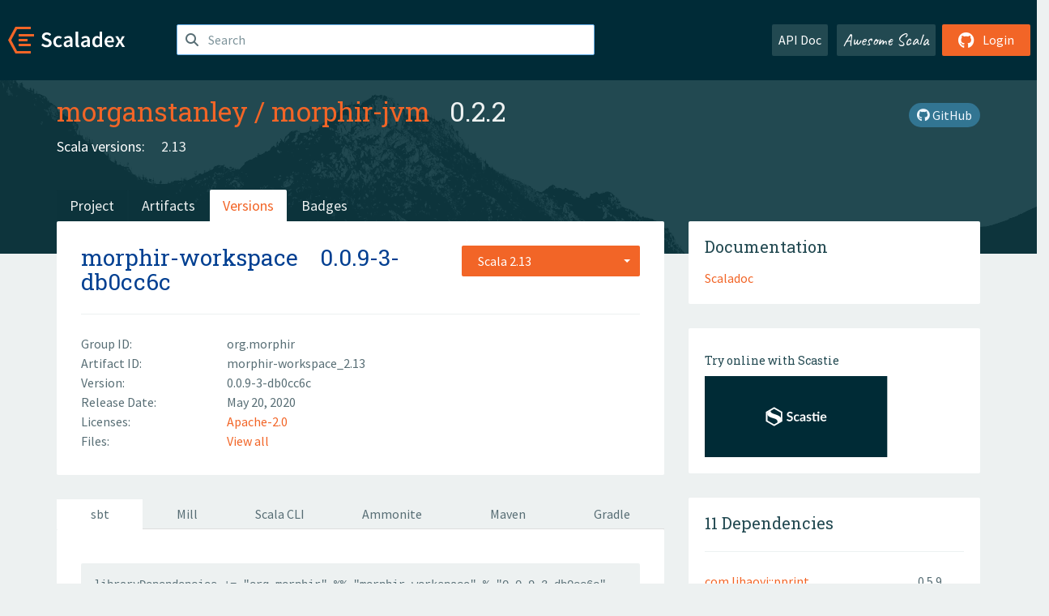

--- FILE ---
content_type: text/html; charset=UTF-8
request_url: https://index.scala-lang.org/morganstanley/morphir-jvm/artifacts/morphir-workspace/0.0.9-3-db0cc6c?
body_size: 4154
content:
<!DOCTYPE HTML>
<html lang="en">
  <head>
    <meta charset="utf-8">
    <meta http-equiv="X-UA-Compatible" content="IE=edge,chrome=1">
    <title>morphir-jvm</title>
    <meta name="viewport" content="width=device-width, initial-scale=1.0">
    <!--meta name="description" content="Description...">
    <meta name="author" content="Author..."-->
    <link rel="search" type="application/opensearchdescription+xml" href="/assets/opensearch.xml" title="morphir-jvm">
    <link rel="apple-touch-icon" sizes="180x180" href="/assets/img/apple-touch-icon.png">
    <link rel="icon" type="image/png" href="/assets/img/favicon-32x32.png" sizes="32x32">
    <link rel="icon" type="image/png" href="/assets/img/favicon-16x16.png" sizes="16x16">
    <link rel="manifest" href="/assets/img/manifest.json">
    <link rel="mask-icon" href="/assets/img/safari-pinned-tab.svg" color="#f26527">
    <link rel="shortcut icon" href="/assets/img/favicon.ico">
    <meta name="msapplication-config" content="/assets/img/browserconfig.xml">

    <link rel="stylesheet" href="/assets/lib/font-awesome/css/all.min.css">
    <link rel="stylesheet" href="/assets/lib/bootstrap-switch/css/bootstrap3/bootstrap-switch.css">
    <link rel="stylesheet" href="/assets/lib/bootstrap-select/css/bootstrap-select.css">
    <link rel="stylesheet" href="//cdnjs.cloudflare.com/ajax/libs/emojify.js/1.1.0/css/basic/emojify.min.css" />
    <link rel="stylesheet" type="text/css" href="/assets/css/main-8.css" />

    <!-- Chrome, Firefox OS and Opera -->
    <meta name="theme-color" content="#002b37">
    <!-- Windows Phone -->
    <meta name="msapplication-navbutton-color" content="#002b37">
    <!-- iOS Safari -->
    <meta name="apple-mobile-web-app-capable" content="yes">
    <meta name="apple-mobile-web-app-status-bar-style" content="black-translucent">

    
    
  </head>

  <body>
      <!--[if IE]>
        <script src="https://cdn.jsdelivr.net/html5shiv/3.7.2/html5shiv.min.js"></script>
        <script src="https://cdn.jsdelivr.net/respond/1.4.2/respond.min.js"></script>
      <![endif]-->
    <!-- Start coding here -->
    <header id="top">
        <nav>

          <div class="row">
            <div class="col-md-2">
                  <a href="/">
                      <img src="/assets/img/scaladex-brand.svg" alt="scaladex logo" class="logo">
                  </a>
              </div>
              <div class="col-md-5">
                
                  
<div class="has-feedback">
    <form action="/search" action="GET">
        <input autocomplete="off" autofocus
          
          name="q" id="search" type="text" class="form-control"
          
            placeholder="Search "
          
          >
        
        

        

        

        
    </form>
    <span class="form-control-feedback"><i class="fa-solid fa-magnifying-glass"></i></span>
    <div class="autocomplete">
        <ul id="list-result"></ul>
    </div>
</div>

                
              </div>
              <div class="col-md-5">
                <div class="pull-right">
                  <a class="btn btn-default" href="/api/doc/">API Doc</a>
                  <a class="btn btn-default awesome" href="/awesome">Awesome Scala</a>
                  
                      <a class="btn btn-primary pull-right" href="/login">
                          <i class="fa-brands fa-github fa-lg" aria-hidden="true"></i> Login
                      </a>
                  
                </div>
              </div>
            </div>
        </nav>
    </header>
    
  <main id="container-project">
    


<div class="head-project">
  <div class="container">
    <div class="info-project">
      <div>
        <h1>
          <a href="/morganstanley">morganstanley</a> /
          <a href="/morganstanley/morphir-jvm">morphir-jvm</a>
          
            <span class="head-last-version">&nbsp;&nbsp;0.2.2</span>
          
        </h1>

        
        
        
        <a href="https://github.com/morganstanley/morphir-jvm" class="btn btn-link" target="_blank"><i class="fa-brands fa-github"></i>
          GitHub</a>
      </div>
      
      
        <div class="project-versions">
          
            <div>
              Scala versions:
              
                <a href="/morganstanley/morphir-jvm/artifacts/morphir-workspace?stableOnly=true&amp;binary-version=_2.13" class="targets">2.13</a>
              
            </div>
          
    
          
    
          
    
          
    
          
        </div>
      
    </div>
    <div class="row">
      <div class="col-md-12">
        <div class="project-nav-bar">
          <ul class="nav nav-tabs">
            <li role="project" class=""><a href="/morganstanley/morphir-jvm">Project</a></li>
            
              <li role="artifacts" class=""><a href="/morganstanley/morphir-jvm/artifacts">Artifacts</a></li>
              <li role="versions" class="active"><a href="/morganstanley/morphir-jvm/artifacts/morphir-workspace?stableOnly=true">Versions</a></li>
              <!-- <li role="version-matrix" class=""><a href="/morganstanley/morphir-jvm/version-matrix">Version Matrix</a></li> -->
              <li role="badges" class=""><a href="/morganstanley/morphir-jvm/badges">Badges</a></li>
            
            
          </ul>
        </div>
      </div>
    </div>
  </div>
</div>

    <div class="container">
      <div class="row">
        <div class="col-md-8">
          <div class="content-project">
            <div class="artifact box" data-organization="morganstanley" data-repository="morphir-jvm">
              <div class="float-right">
                <form>
                  <select name="binary-version" class="selectpicker"
                          title="Scala 2.13" data-selected-text-format="static" data-style="btn-primary" onchange="this.form.submit()">
                    
                      <optgroup label="JVM">
                        
                          <option value="_2.13"
                            selected>
                            2.13
                          </option>
                        
                          <option value="_2.12"
                            >
                            2.12
                          </option>
                        
                      </optgroup>
                    
                  </select>
                </form>
              </div>
              <h2>
                <a href="/morganstanley/morphir-jvm/artifacts/morphir-workspace">morphir-workspace</a>
                <span class="artifact-version">0.0.9-3-db0cc6c</span>
                
              </h2>
              <hr>
              
  <div class="row">
    <div class="col-xs-5 col-sm-3">Group ID:</div>
    <div class="col-xs-7 col-sm-9"> org.morphir </div>
  </div>

              
  <div class="row">
    <div class="col-xs-5 col-sm-3">Artifact ID:</div>
    <div class="col-xs-7 col-sm-9"> morphir-workspace_2.13 </div>
  </div>

              
  <div class="row">
    <div class="col-xs-5 col-sm-3">Version:</div>
    <div class="col-xs-7 col-sm-9"> 0.0.9-3-db0cc6c </div>
  </div>

              
              
  <div class="row">
    <div class="col-xs-5 col-sm-3">Release Date:</div>
    <div class="col-xs-7 col-sm-9"> May 20, 2020 </div>
  </div>

              
  <div class="row">
    <div class="col-xs-5 col-sm-3">Licenses:</div>
    <div class="col-xs-7 col-sm-9">
                
                <a href="https://spdx.org/licenses/Apache-2.0.html">Apache-2.0</a>
                
              </div>
  </div>

              
                
  <div class="row">
    <div class="col-xs-5 col-sm-3">Files:</div>
    <div class="col-xs-7 col-sm-9"> <a href="https://repo1.maven.org/maven2/org/morphir/morphir-workspace_2.13/0.0.9-3-db0cc6c/">View all</a> </div>
  </div>

              
              
              
  

            </div>
            
  <div class="install">
    <ul class="nav nav-tabs nav-justified">
      
        <li role="presentation"  class="active" >
          <a href="#sbt" aria-controls="sbt" role="tab" data-toggle="tab">sbt</a>
        </li>
      
        <li role="presentation" >
          <a href="#mill" aria-controls="mill" role="tab" data-toggle="tab">Mill</a>
        </li>
      
        <li role="presentation" >
          <a href="#scala-cli" aria-controls="scala-cli" role="tab" data-toggle="tab">Scala CLI</a>
        </li>
      
        <li role="presentation" >
          <a href="#ammonite" aria-controls="ammonite" role="tab" data-toggle="tab">Ammonite</a>
        </li>
      
        <li role="presentation" >
          <a href="#maven" aria-controls="maven" role="tab" data-toggle="tab">Maven</a>
        </li>
      
        <li role="presentation" >
          <a href="#gradle" aria-controls="gradle" role="tab" data-toggle="tab">Gradle</a>
        </li>
      
    </ul>
    <div class="box tab-content">
      
        <div role="tabpanel" class="tab-pane  active " id="sbt">
          <p></p>
          <pre id="copy-sbt" class="copyable-incantation">libraryDependencies += &quot;org.morphir&quot; %% &quot;morphir-workspace&quot; % &quot;0.0.9-3-db0cc6c&quot;</pre>
          <button class="btn btn-primary btn-copy pull-right" data-clipboard-target="copy-sbt">Copy</button>
        </div>
      
        <div role="tabpanel" class="tab-pane " id="mill">
          <p><a href="https://com-lihaoyi.github.io/mill">Mill build tool</a></p>
          <pre id="copy-mill" class="copyable-incantation">ivy&quot;org.morphir::morphir-workspace:0.0.9-3-db0cc6c&quot;</pre>
          <button class="btn btn-primary btn-copy pull-right" data-clipboard-target="copy-mill">Copy</button>
        </div>
      
        <div role="tabpanel" class="tab-pane " id="scala-cli">
          <p><a href="https://scala-cli.virtuslab.org/docs/overview">Scala CLI</a></p>
          <pre id="copy-scala-cli" class="copyable-incantation">//&gt; using dep &quot;org.morphir::morphir-workspace:0.0.9-3-db0cc6c&quot;</pre>
          <button class="btn btn-primary btn-copy pull-right" data-clipboard-target="copy-scala-cli">Copy</button>
        </div>
      
        <div role="tabpanel" class="tab-pane " id="ammonite">
          <p><a href="https://ammonite.io/#Ammonite-REPL">Ammonite REPL</a></p>
          <pre id="copy-ammonite" class="copyable-incantation">import $ivy.`org.morphir::morphir-workspace:0.0.9-3-db0cc6c`</pre>
          <button class="btn btn-primary btn-copy pull-right" data-clipboard-target="copy-ammonite">Copy</button>
        </div>
      
        <div role="tabpanel" class="tab-pane " id="maven">
          <p></p>
          <pre id="copy-maven" class="copyable-incantation">&lt;dependency&gt;
  &lt;groupId&gt;org.morphir&lt;/groupId&gt;
  &lt;artifactId&gt;morphir-workspace_2.13&lt;/artifactId&gt;
  &lt;version&gt;0.0.9-3-db0cc6c&lt;/version&gt;
&lt;/dependency&gt;</pre>
          <button class="btn btn-primary btn-copy pull-right" data-clipboard-target="copy-maven">Copy</button>
        </div>
      
        <div role="tabpanel" class="tab-pane " id="gradle">
          <p></p>
          <pre id="copy-gradle" class="copyable-incantation">compile group: &#x27;org.morphir&#x27;, name: &#x27;morphir-workspace_2.13&#x27;, version: &#x27;0.0.9-3-db0cc6c&#x27;</pre>
          <button class="btn btn-primary btn-copy pull-right" data-clipboard-target="copy-gradle">Copy</button>
        </div>
      
    </div>
  </div>

          </div>
        </div>
        <div class="col-md-4 sidebar-project">
          
  
    <div class="documentation box">
      <h4>Documentation</h4>
      <ul>
        
          <li><a href="https://www.javadoc.io/doc/org.morphir/morphir-workspace_2.13/0.0.9-3-db0cc6c" rel="nofollow">Scaladoc</a></li>
        
      </ul>
    </div>
  

          
  
    <div class="box">
      <a href="https://scastie.scala-lang.org/try?g=org.morphir&amp;a=morphir-workspace&amp;v=0.0.9-3-db0cc6c&amp;o=morganstanley&amp;r=morphir-jvm&amp;t=JVM&amp;sv=2.13" target="_blank" rel="nofollow noopener">
        <h6>Try online with Scastie</h6>
        <img style="height: 100px;" src="/assets/img/scastie.svg" alt="Try on Scastie">
      </a>
    </div>
  

          
  <div class="dependencies box">
    <h4>11 Dependencies</h4>
    <hr>
    <ul>
      
        <li>
          <div class="row">
            <div class="col-xs-9">
              <a href="/com-lihaoyi/pprint/pprint/0.5.9?binary-version=_2.13">com.lihaoyi::pprint</a>
              
            </div>
            <div class="col-xs-3">0.5.9</div>
          </div>
        </li>
      
        <li>
          <div class="row">
            <div class="col-xs-9">
              <a href="/bkirwi/decline/decline-effect/1.2.0?binary-version=_2.13">com.monovore::decline-effect</a>
              
            </div>
            <div class="col-xs-3">1.2.0</div>
          </div>
        </li>
      
        <li>
          <div class="row">
            <div class="col-xs-9">
              <a href="/zio/zio/zio/1.0.0-RC19-2?binary-version=_2.13">dev.zio::zio</a>
              
            </div>
            <div class="col-xs-3">1.0.0-RC19-2</div>
          </div>
        </li>
      
        <li>
          <div class="row">
            <div class="col-xs-9">
              <a href="/zio/zio-config/zio-config/1.0.0-RC18?binary-version=_2.13">dev.zio::zio-config</a>
              
            </div>
            <div class="col-xs-3">1.0.0-RC18</div>
          </div>
        </li>
      
        <li>
          <div class="row">
            <div class="col-xs-9">
              <a href="/zio/zio-config/zio-config-magnolia/1.0.0-RC18?binary-version=_2.13">dev.zio::zio-config-magnolia</a>
              
            </div>
            <div class="col-xs-3">1.0.0-RC18</div>
          </div>
        </li>
      
        <li>
          <div class="row">
            <div class="col-xs-9">
              <a href="/zio/zio-config/zio-config-typesafe/1.0.0-RC18?binary-version=_2.13">dev.zio::zio-config-typesafe</a>
              
            </div>
            <div class="col-xs-3">1.0.0-RC18</div>
          </div>
        </li>
      
        <li>
          <div class="row">
            <div class="col-xs-9">
              <a href="/zio/zio-logging/zio-logging/0.2.9?binary-version=_2.13">dev.zio::zio-logging</a>
              
            </div>
            <div class="col-xs-3">0.2.9</div>
          </div>
        </li>
      
        <li>
          <div class="row">
            <div class="col-xs-9">
              <a href="/zio/zio-process/zio-process/0.0.4?binary-version=_2.13">dev.zio::zio-process</a>
              
            </div>
            <div class="col-xs-3">0.0.4</div>
          </div>
        </li>
      
        <li>
          <div class="row">
            <div class="col-xs-9">
              <a href="/estatico/scala-newtype/newtype/0.4.4?binary-version=_2.13">io.estatico::newtype</a>
              
            </div>
            <div class="col-xs-3">0.4.4</div>
          </div>
        </li>
      
        <li>
          <div class="row">
            <div class="col-xs-9">
              <a href="/morganstanley/morphir-jvm/morphir-ir/0.0.9-3-db0cc6c?binary-version=_2.13">org.morphir::morphir-ir</a>
              
            </div>
            <div class="col-xs-3">0.0.9-3-db0cc6c</div>
          </div>
        </li>
      
        <li>
          <div class="row">
            <div class="col-xs-9">
              <a href="/scalameta/scalameta/scalameta/4.3.10?binary-version=_2.13">org.scalameta::scalameta</a>
              
            </div>
            <div class="col-xs-3">4.3.10</div>
          </div>
        </li>
      
      </ul>
  </div>

          
  <div class="dependents box">
    <h4>1 Dependent</h4>
    <hr>
    <ul>
      
        <li>
          <div class="row">
            <div class="col-xs-9">
              <a href="/morganstanley/morphir-jvm/morphir-cli/0.0.9-3-db0cc6c?binary-version=_2.13">org.morphir::morphir-cli</a>
              
            </div>
            <div class="col-xs-3">0.0.9-3-db0cc6c</div>
          </div>
        </li>
      
      
    </ul>
  </div>

        </div>
      </div>
    </div>
  </main>

    <footer id="bottom">
      <div class="container">
          <div class="footer-top row">
              <div class="col-md-3">
                  <ul>
                      <li><h5>Community</h5></li>
                      <li><a href="https://github.com/scalacenter/scaladex"><i class="fa-brands fa-github fa-lg"></i> Github</a></li>
                      <li><a href="https://discord.com/invite/scala"><i class="fab fa-discord fa-lg"></i> Discord</a></li>
                  </ul>
              </div>
              <div class="col-md-3">
                  <ul>
                      <li><h5>Contribute</h5></li>
                      <li><a href="https://github.com/scalacenter/scaladex/blob/main/CONTRIBUTING.md">Contribution Guide</a></li>
                      <li><a href="https://github.com/scalacenter/scaladex/issues/new">Report an Issue</a></li>
                  </ul>
              </div>
              <div class="col-md-3">
                  <ul>
                      <li><h5>Scaladex</h5></li>
                      <li><a href="https://github.com/scalacenter/scaladex/wiki/FAQ">FAQs</a></li>
                      <li><a href="https://scala-lang.org/conduct/">Code of Conduct</a></li>
                      <li><a href="https://github.com/scalacenter/scaladex?tab=BSD-3-Clause-1-ov-file">License</a></li>
                  </ul>
              </div>
          </div>
  
          <div class="footer-bottom row">
              <div class="col-md-4">
                  <p class="copyright text-center">Copyright © 2002-2025 École Polytechnique Fédérale Lausanne (EPFL) Lausanne, Switzerland</p>
              </div>
              <div class="col-md-6">
                  <!-- Empty column for alignment -->
              </div>
              <div class="col-md-2">
                  <a class="sponsors" href="https://scala.epfl.ch/"><img src="/assets/img/scala-center-logo.png" alt="powered by Scala Center"></a>
              </div>
          </div>
      </div>
  </footer>
  
    <!-- Coding End -->

    
        <script src="/assets/webclient-opt.js"></script>
    

    <script src="/assets/lib/jquery/jquery.min.js"></script>
    <script src="/assets/lib/bootstrap-sass/javascripts/bootstrap.min.js"></script>
    <script src="/assets/lib/bootstrap-select/js/bootstrap-select.min.js"></script>
    <script src="/assets/lib/select2/dist/js/select2.min.js"></script>
    <script src="/assets/lib/bootstrap-switch/js/bootstrap-switch.min.js"></script>
    <script src="//cdnjs.cloudflare.com/ajax/libs/emojify.js/1.1.0/js/emojify.js"></script>
    <script src="/assets/lib/chartjs/dist/chart.min.js"></script>
    <script src="/assets/lib/chartjs-adapter-date-fns/dist/chartjs-adapter-date-fns.bundle.min.js"></script>
    
      <script defer data-domain="index.scala-lang.org" src="https://plausible.scala-lang.org/js/script.js"></script>
    

    <script>
        // Tooltips
        $(function () {
          $('[data-toggle="tooltip"]').tooltip();
          $(".js-keywords-multiple").select2({tags: true});
          $(".js-stackoverflowtags-multiple").select2({tags: true});
          $('.edit-project input[type="checkbox"]').bootstrapSwitch();
          $('#stable-only').bootstrapSwitch({
            handleWidth: 30,
            labelWidth: 78,
            labelText: 'Stable Only',
            onSwitchChange: function(event, state){
              console.log(event)
              event.target.form.submit()
            }
          });
        });

        // Run client scalajs code (for instance, autocomplete)
        
          ScaladexClient.main();
        
    </script>
</body>
</html>

















--- FILE ---
content_type: image/svg+xml
request_url: https://index.scala-lang.org/assets/img/scastie.svg
body_size: 8932
content:
<?xml version="1.0" encoding="UTF-8"?>
<svg width="1096px" height="484px" viewBox="0 0 1096 484" version="1.1" xmlns="http://www.w3.org/2000/svg" xmlns:xlink="http://www.w3.org/1999/xlink">
    <!-- Generator: Sketch 46.2 (44496) - http://www.bohemiancoding.com/sketch -->
    <title>scastie-brand</title>
    <desc>Created with Sketch.</desc>
    <defs>
        <polygon id="path-1" points="41.8139918 0.352400127 82.8266056 23.9524739 82.8266056 71.1526214 41.8139918 94.7526952 0.801377936 71.1526214 0.801377936 23.9524739"></polygon>
    </defs>
    <g id="Page-1" stroke="none" stroke-width="1" fill="none" fill-rule="evenodd">
        <g id="scastie-brand">
            <rect id="background" fill="#002B36" x="0" y="0" width="1096" height="484"></rect>
            <g id="Group" transform="translate(367.000000, 185.000000)">
                <g id="S-Copy" transform="translate(7.190123, 9.874016)">
                    <mask id="mask-2" fill="white">
                        <use xlink:href="#path-1"></use>
                    </mask>
                    <g id="Mask"></g>
                    <path d="M78.4871372,0.812424544 C77.685525,2.21059101 76.8338249,3.22591095 75.9320112,3.85841482 C75.0301975,4.4909187 73.9112974,4.80716589 72.5752771,4.80716589 C71.1724558,4.80716589 69.6527556,4.29118363 68.0161308,3.25920362 C66.379506,2.22722361 64.4256057,1.07874696 62.1543712,-0.186260792 C59.8831368,-1.45126854 57.2278364,-2.5997452 54.1883903,-3.6317252 C51.1489442,-4.66370521 47.5584436,-5.17968748 43.4167808,-5.17968748 C39.6759241,-5.17968748 36.4027236,-4.73028357 33.5970811,-3.83146227 C30.7914385,-2.93264097 28.4367381,-1.68429679 26.5329093,-0.0863922588 C24.6290804,1.51151227 23.2095802,3.42564002 22.274366,5.65604843 C21.3391518,7.88645683 20.8715518,10.3332114 20.8715518,12.9963857 C20.8715518,16.3919328 21.8234519,19.2215129 23.7272808,21.485211 C25.6311096,23.7489091 28.15281,25.6796814 31.2924576,27.277586 C34.4321052,28.8754905 38.0059058,30.3069252 42.0139666,31.5719329 C46.0220273,32.8369407 50.130228,34.1851524 54.3386918,35.6166085 C58.5471556,37.0480647 62.6553563,38.7125236 66.663417,40.6100352 C70.6714778,42.5075468 74.2452784,44.9043677 77.384926,47.8005696 C80.5245736,50.6967716 83.046274,54.2420691 84.9501028,58.4365685 C86.8539317,62.6310679 87.8058319,67.7243121 87.8058319,73.7164541 C87.8058319,80.2412309 86.6869317,86.3497952 84.4490977,92.04233 C82.2112638,97.7348649 78.9380633,102.694952 74.629398,106.922742 C70.3207327,111.150531 65.0602318,114.479448 58.8477376,116.909595 C52.6352434,119.339741 45.5210423,120.554796 37.5049208,120.554796 C32.8956509,120.554796 28.3532502,120.105392 23.8775823,119.206571 C19.4019145,118.30775 15.1100138,117.026117 11.0017515,115.361633 C6.89348919,113.697149 3.03578858,111.699798 -0.571466113,109.369521 C-4.1787208,107.039243 -7.38512132,104.442687 -10.1907639,101.579775 L-2.27488342,88.6967342 C-1.60687329,87.7646232 -0.738473154,86.9823275 0.33034305,86.3498236 C1.39915925,85.7173197 2.53475944,85.4010726 3.73717767,85.4010726 C5.40720298,85.4010726 7.21080327,86.0835007 9.14803264,87.4483775 C11.085262,88.8132543 13.3898624,90.3279119 16.0619029,91.9923958 C18.7339434,93.6568797 21.8568439,95.1715373 25.4306981,96.5364141 C29.0045523,97.9012908 33.296453,98.583719 38.3065289,98.583719 C45.9886454,98.583719 51.9338463,96.7694588 56.1423101,93.1408839 C60.3507739,89.512309 62.4549743,84.3025526 62.4549743,77.5114584 C62.4549743,73.7164351 61.5030741,70.6205416 59.5992453,68.2236848 C57.6954164,65.826828 55.173716,63.8128327 52.0340684,62.1816385 C48.8944208,60.5504443 45.3206202,59.1689434 41.3125595,58.0370943 C37.3044987,56.9052453 33.229698,55.6735457 29.0880352,54.3419586 C24.9463725,53.0103715 20.8715718,51.4124909 16.863511,49.548269 C12.8554503,47.684047 9.2816497,45.253937 6.1420021,42.257866 C3.0023545,39.261795 0.480654096,35.5167625 -1.42317477,31.022656 C-3.32700363,26.5285495 -4.27890378,20.9859013 -4.27890378,14.3945451 C-4.27890378,9.13477605 -3.22680361,4.00824259 -1.12257171,-0.985209062 C0.981660189,-5.97866071 4.03776068,-10.4061214 8.04582144,-14.267724 C12.0538822,-18.1293266 16.997083,-21.2252202 22.8755721,-23.5554977 C28.7540612,-25.8857751 35.5008623,-27.0508963 43.1161778,-27.0508963 C51.6667074,-27.0508963 59.5491087,-25.7193292 66.7636181,-23.056155 C73.9781274,-20.3929808 80.1237284,-16.6645928 85.2006054,-11.8708792 L78.4871372,0.812424544 Z" id="S" fill="#FFFFFF" mask="url(#mask-2)"></path>
                </g>
                <path d="M89.6959974,33.7868495 L89.6959974,80.2131505 L49.3418258,103.434334 L8.98765432,80.2131505 L8.98765432,33.7868495 L49.3418258,10.5656662 L89.6959974,33.7868495 Z M98.6836517,28.5989773 L49.3418258,0.205987388 L1.2772225e-14,28.5989773 L1.2772225e-14,85.4010227 L49.3418258,113.794013 L98.6836517,85.4010227 L98.6836517,28.5989773 Z" id="Polygon-Copy-2" fill="#FFFFFF" fill-rule="nonzero"></path>
                <path d="M158.212375,38.7160157 C157.903198,39.2563964 157.574703,39.6488098 157.226879,39.8932677 C156.879055,40.1377256 156.447502,40.2599528 155.932207,40.2599528 C155.391148,40.2599528 154.805009,40.0605296 154.173773,39.6616772 C153.542537,39.2628248 152.788929,38.8189473 151.912928,38.3300315 C151.036927,37.8411157 150.012794,37.3972382 148.840499,36.9983858 C147.668203,36.5995334 146.283369,36.4001102 144.685956,36.4001102 C143.24313,36.4001102 141.980677,36.5738014 140.898558,36.921189 C139.816439,37.2685765 138.908246,37.751052 138.173951,38.3686299 C137.439656,38.9862078 136.892163,39.7260036 136.531457,40.5880394 C136.17075,41.4500752 135.9904,42.3957271 135.9904,43.4250236 C135.9904,44.7373766 136.357542,45.8309878 137.091837,46.7058898 C137.826132,47.5807918 138.798736,48.3270205 140.009679,48.9445984 C141.220622,49.5621763 142.599014,50.1154149 144.144899,50.6043307 C145.690783,51.0932465 147.275291,51.6143201 148.898469,52.1675669 C150.521648,52.7208138 152.106155,53.3641144 153.65204,54.0974882 C155.197924,54.8308619 156.576317,55.7572149 157.787259,56.8765748 C158.998202,57.9959347 159.970806,59.3661651 160.705101,60.9873071 C161.439396,62.6084491 161.806538,64.5769491 161.806538,66.8928661 C161.806538,69.4146425 161.374985,71.7755559 160.511867,73.9756772 C159.648748,76.1757984 158.386295,78.0928343 156.724469,79.7268425 C155.062644,81.3608507 153.033701,82.647452 150.63758,83.586685 C148.24146,84.5259181 145.497556,84.9955276 142.405788,84.9955276 C140.628021,84.9955276 138.876045,84.8218364 137.149807,84.4744488 C135.42357,84.1270613 133.76821,83.6317198 132.183679,82.9884094 C130.599148,82.3450991 129.111256,81.5731384 127.71996,80.6725039 C126.328665,79.7718695 125.091976,78.7683205 124.009857,77.6618268 L127.062963,72.6826299 C127.32061,72.3223762 127.655547,72.0200248 128.067783,71.7755669 C128.480019,71.531109 128.918012,71.4088819 129.381778,71.4088819 C130.025896,71.4088819 130.721534,71.6726352 131.468711,72.2001496 C132.215889,72.7276641 133.104759,73.3130676 134.135348,73.956378 C135.165938,74.5996883 136.370421,75.1850919 137.748835,75.7126063 C139.127248,76.2401207 140.782608,76.503874 142.714963,76.503874 C145.677908,76.503874 147.970935,75.8026763 149.594114,74.4002598 C151.217292,72.9978434 152.028869,70.9843123 152.028869,68.3596063 C152.028869,66.8928588 151.661727,65.6963196 150.927432,64.7699528 C150.193137,63.8435859 149.220533,63.0651921 148.00959,62.434748 C146.798647,61.8043039 145.420255,61.2703644 143.87437,60.8329134 C142.328486,60.3954624 140.756861,59.9194199 139.159447,59.4047717 C137.562033,58.8901234 135.990408,58.2725548 134.444523,57.5520472 C132.898639,56.8315397 131.520246,55.8923208 130.309304,54.7343622 C129.098361,53.5764037 128.125757,52.1289772 127.391462,50.3920394 C126.657167,48.6551016 126.290025,46.5129104 126.290025,43.9654016 C126.290025,41.932541 126.695813,39.951175 127.507402,38.0212441 C128.318992,36.0913132 129.497711,34.3801334 131.043595,32.8876535 C132.589479,31.3951736 134.496041,30.1986344 136.763338,29.298 C139.030635,28.3973656 141.632835,27.9470551 144.570015,27.9470551 C147.867901,27.9470551 150.908095,28.4616956 153.690686,29.4909921 C156.473278,30.5202886 158.843598,31.9612821 160.801719,33.8140157 L158.212375,38.7160157 Z M197.554933,53.1518268 C197.271521,53.5120805 196.994554,53.7951328 196.724025,54.0009921 C196.453495,54.2068514 196.060589,54.3097795 195.545294,54.3097795 C195.055764,54.3097795 194.579123,54.1618204 194.115358,53.8658976 C193.651593,53.5699749 193.097659,53.2354586 192.453541,52.8623386 C191.809422,52.4892186 191.042933,52.1547023 190.154049,51.8587795 C189.265166,51.5628568 188.16374,51.4148976 186.849738,51.4148976 C185.17503,51.4148976 183.706462,51.7172489 182.44399,52.3219606 C181.181518,52.9266723 180.131621,53.7951282 179.294267,54.9273543 C178.456913,56.0595805 177.832127,57.4298109 177.419891,59.0380866 C177.007656,60.6463624 176.801541,62.4669032 176.801541,64.4997638 C176.801541,66.6098216 177.026979,68.4882595 177.477862,70.1351339 C177.928745,71.7820082 178.579295,73.1651046 179.429531,74.2844646 C180.279767,75.4038245 181.310341,76.2529814 182.521284,76.8319606 C183.732227,77.4109399 185.097737,77.7004252 186.617857,77.7004252 C188.137976,77.7004252 189.368224,77.513868 190.308637,77.140748 C191.24905,76.7676281 192.041304,76.3559156 192.685422,75.9055984 C193.329541,75.4552812 193.889915,75.0435688 194.366563,74.6704488 C194.843211,74.2973288 195.377821,74.1107717 195.97041,74.1107717 C196.743352,74.1107717 197.32305,74.40669 197.709521,74.9985354 L200.453452,78.4723937 C199.397098,79.7075495 198.250584,80.7432635 197.013877,81.5795669 C195.777169,82.4158703 194.495393,83.084903 193.168509,83.586685 C191.841625,84.0884671 190.476114,84.4422824 189.071936,84.6481417 C187.667758,84.854001 186.270042,84.9569291 184.878746,84.9569291 C182.431096,84.9569291 180.125186,84.5001857 177.960948,83.586685 C175.79671,82.6731844 173.90303,81.3415521 172.279852,79.591748 C170.656673,77.841944 169.374897,75.6997528 168.434484,73.1651102 C167.494071,70.6304676 167.023872,67.7420477 167.023872,64.4997638 C167.023872,61.5920012 167.442542,58.8965715 168.279896,56.4133937 C169.11725,53.9302159 170.347498,51.7815917 171.970677,49.9674567 C173.593855,48.1533216 175.603474,46.7316272 177.999595,45.7023307 C180.395716,44.6730342 183.152501,44.1583937 186.270035,44.1583937 C189.232979,44.1583937 191.828738,44.6344362 194.057388,45.5865354 C196.286038,46.5386347 198.289216,47.9024321 200.066983,49.6779685 L197.554933,53.1518268 Z M227.27441,67.4718425 C224.517583,67.6005046 222.198791,67.8385258 220.317965,68.1859134 C218.43714,68.5333009 216.929925,68.9771784 215.796277,69.5175591 C214.662628,70.0579397 213.851051,70.6883744 213.361521,71.4088819 C212.871991,72.1293894 212.62723,72.9142162 212.62723,73.7633858 C212.62723,75.4359926 213.123193,76.6325318 214.115136,77.3530394 C215.107078,78.0735469 216.401737,78.4337953 217.999151,78.4337953 C219.957271,78.4337953 221.651277,78.0799799 223.08122,77.3723386 C224.511163,76.6646972 225.908879,75.5903852 227.27441,74.1493701 L227.27441,67.4718425 Z M205.400257,50.2955433 C209.960615,46.1268925 215.448422,44.0425984 221.863842,44.0425984 C224.182668,44.0425984 226.256699,44.4221458 228.085995,45.181252 C229.915291,45.9403581 231.461153,46.9953712 232.723625,48.3463228 C233.986097,49.6972745 234.945819,51.3119591 235.60282,53.1904252 C236.259821,55.0688913 236.588316,57.1274534 236.588316,59.3661732 L236.588316,84.3779528 L232.259862,84.3779528 C231.358096,84.3779528 230.662458,84.2428596 230.172928,83.9726693 C229.683398,83.702479 229.296933,83.1556734 229.013521,82.3322362 L228.163289,79.4759528 C227.158464,80.3765872 226.179419,81.167847 225.226124,81.8497559 C224.272828,82.5316648 223.280901,83.1042024 222.250311,83.5673858 C221.219722,84.0305692 220.118296,84.3843846 218.946,84.6288425 C217.773704,84.8733004 216.479046,84.9955276 215.061985,84.9955276 C213.387277,84.9955276 211.841416,84.7703723 210.424356,84.3200551 C209.007295,83.8697379 207.783488,83.1942722 206.752899,82.2936378 C205.722309,81.3930034 204.923614,80.2736602 204.35679,78.9355748 C203.789966,77.5974894 203.506558,76.0407018 203.506558,74.2651654 C203.506558,73.2616013 203.674026,72.2644853 204.008968,71.2737874 C204.34391,70.2830895 204.891402,69.3374376 205.651462,68.4368031 C206.411522,67.5361687 207.397008,66.6870119 208.607951,65.8893071 C209.818893,65.0916023 211.306785,64.3968376 213.071669,63.8049921 C214.836554,63.2131466 216.891261,62.7306712 219.235852,62.3575512 C221.580443,61.9844312 224.259936,61.759276 227.27441,61.6820787 L227.27441,59.3661732 C227.27441,56.7157348 226.707594,54.7536678 225.573946,53.4799134 C224.440297,52.206159 222.804261,51.5692913 220.665788,51.5692913 C219.119903,51.5692913 217.838127,51.7494155 216.82042,52.1096693 C215.802713,52.4699231 214.907401,52.8752025 214.134459,53.3255197 C213.361517,53.7758369 212.659439,54.1811163 212.028203,54.5413701 C211.396966,54.9016238 210.694888,55.081748 209.921946,55.081748 C209.252063,55.081748 208.685247,54.9080569 208.221482,54.5606693 C207.757716,54.2132817 207.384133,53.8080023 207.100721,53.3448189 L205.400257,50.2955433 Z M269.670074,52.4956535 C269.412427,52.9073721 269.141901,53.1968574 268.858489,53.3641181 C268.575077,53.5313788 268.214376,53.6150079 267.776375,53.6150079 C267.31261,53.6150079 266.816646,53.4863477 266.288469,53.2290236 C265.760292,52.9716995 265.148389,52.6822142 264.452741,52.3605591 C263.757093,52.0389039 262.964839,51.7494186 262.075956,51.4920945 C261.187072,51.2347704 260.137175,51.1061102 258.926232,51.1061102 C257.045406,51.1061102 255.570397,51.5049566 254.501161,52.3026614 C253.431924,53.1003662 252.897314,54.1425133 252.897314,55.4291339 C252.897314,56.2783035 253.17428,56.9923672 253.728222,57.5713465 C254.282164,58.1503257 255.016448,58.6585332 255.931096,59.0959843 C256.845745,59.5334353 257.88276,59.9258487 259.042173,60.2732362 C260.201586,60.6206238 261.380305,61.0001712 262.578366,61.4118898 C263.776426,61.8236084 264.955145,62.2932178 266.114558,62.8207323 C267.273971,63.3482467 268.310986,64.0172794 269.225635,64.8278504 C270.140283,65.6384214 270.874567,66.6098054 271.428509,67.7420315 C271.982451,68.8742576 272.259417,70.238055 272.259417,71.8334646 C272.259417,73.7376631 271.91804,75.4938738 271.235274,77.1021496 C270.552509,78.7104254 269.541258,80.0999548 268.201491,81.2707795 C266.861725,82.4416043 265.206365,83.3550912 263.235363,84.0112677 C261.264361,84.6674442 258.990657,84.9955276 256.414183,84.9955276 C255.048652,84.9955276 253.715346,84.8733004 252.414227,84.6288425 C251.113108,84.3843846 249.863537,84.0434353 248.665477,83.6059843 C247.467416,83.1685332 246.359549,82.6538927 245.341842,82.0620472 C244.324135,81.4702018 243.428824,80.8269011 242.655882,80.132126 L244.858756,76.503874 C245.142168,76.066423 245.477104,75.7319067 245.863575,75.500315 C246.250046,75.2687233 246.739569,75.1529291 247.332158,75.1529291 C247.924747,75.1529291 248.485122,75.3201873 249.013299,75.6547087 C249.541476,75.98923 250.153379,76.3494784 250.849027,76.7354646 C251.544675,77.1214507 252.362693,77.4816991 253.303106,77.8162205 C254.243519,78.1507418 255.43512,78.318 256.877946,78.318 C258.011594,78.318 258.984198,78.1829069 259.795788,77.9127165 C260.607377,77.6425262 261.27725,77.2887108 261.805427,76.8512598 C262.333604,76.4138088 262.72007,75.9056013 262.964835,75.326622 C263.2096,74.7476428 263.33198,74.1493732 263.33198,73.5317953 C263.33198,72.6054284 263.055014,71.8463337 262.501072,71.2544882 C261.94713,70.6626427 261.212846,70.1480022 260.298198,69.7105512 C259.383549,69.2731002 258.340093,68.8806868 257.167798,68.5332992 C255.995502,68.1859116 254.79746,67.8063643 253.573635,67.3946457 C252.34981,66.9829271 251.151767,66.5004516 249.979472,65.9472047 C248.807176,65.3939579 247.76372,64.6927602 246.849072,63.8435906 C245.934423,62.994421 245.200139,61.9522739 244.646198,60.7171181 C244.092256,59.4819623 243.815289,57.9895048 243.815289,56.2397008 C243.815289,54.6185588 244.137343,53.0746373 244.781462,51.6078898 C245.42558,50.1411423 246.37242,48.860974 247.62201,47.7673465 C248.8716,46.6737189 250.430343,45.7988301 252.298286,45.1426535 C254.16623,44.486477 256.323994,44.1583937 258.771645,44.1583937 C261.502707,44.1583937 263.988967,44.6087042 266.230499,45.5093386 C268.472031,46.409973 270.339947,47.5936462 271.834301,49.0603937 L269.670074,52.4956535 Z M319.370005,84.3779528 L309.824217,84.3779528 L309.824217,51.9166772 L291.428287,51.9166772 L291.428287,73.3774016 C291.428287,74.6125574 291.731018,75.5775083 292.336489,76.2722835 C292.94196,76.9670586 293.772861,77.3144409 294.829215,77.3144409 C295.421804,77.3144409 295.917768,77.2436779 296.317121,77.1021496 C296.716475,76.9606213 297.064293,76.8126622 297.360588,76.6582677 C297.656882,76.5038732 297.920967,76.3559141 298.152849,76.2143858 C298.384732,76.0728576 298.616611,76.0020945 298.848494,76.0020945 C299.131906,76.0020945 299.363785,76.0728576 299.544138,76.2143858 C299.724492,76.3559141 299.917724,76.5682033 300.123842,76.8512598 L302.983714,81.4830709 C301.592418,82.6410294 299.995028,83.5159183 298.191496,84.1077638 C296.387965,84.6996093 294.520049,84.9955276 292.587694,84.9955276 C289.135219,84.9955276 286.487932,84.0241436 284.645753,82.0813465 C282.803574,80.1385493 281.882499,77.4559856 281.882499,74.0335748 L281.882499,51.9166772 L277.824573,51.9166772 C277.309278,51.9166772 276.871284,51.749419 276.510578,51.4148976 C276.149872,51.0803763 275.969521,50.5786018 275.969521,49.9095591 L275.969521,46.1269134 L282.346262,45.0461575 L284.355901,34.2771969 C284.484725,33.7625486 284.729486,33.3637022 285.090193,33.0806457 C285.450899,32.7975891 285.914657,32.656063 286.481482,32.656063 L291.428287,32.656063 L291.428287,45.1233543 L319.370005,45.1233543 L319.370005,84.3779528 Z M321.031822,33.0806457 C321.031822,33.9040829 320.864354,34.6824766 320.529412,35.4158504 C320.194471,36.1492241 319.750036,36.7860918 319.196094,37.3264724 C318.642152,37.8668531 317.985161,38.2978645 317.225101,38.6195197 C316.465042,38.9411748 315.659906,39.102 314.809669,39.102 C313.985198,39.102 313.212267,38.9411748 312.490854,38.6195197 C311.769442,38.2978645 311.138215,37.8668531 310.597156,37.3264724 C310.056096,36.7860918 309.624543,36.1492241 309.302484,35.4158504 C308.980425,34.6824766 308.819398,33.9040829 308.819398,33.0806457 C308.819398,32.2314761 308.980425,31.4402163 309.302484,30.7068425 C309.624543,29.9734688 310.056096,29.3301681 310.597156,28.7769213 C311.138215,28.2236744 311.769442,27.78623 312.490854,27.4645748 C313.212267,27.1429197 313.985198,26.9820945 314.809669,26.9820945 C315.659906,26.9820945 316.465042,27.1429197 317.225101,27.4645748 C317.985161,27.78623 318.642152,28.2236744 319.196094,28.7769213 C319.750036,29.3301681 320.194471,29.9734688 320.529412,30.7068425 C320.864354,31.4402163 321.031822,32.2314761 321.031822,33.0806457 Z M354.577343,60.0223465 C354.577343,58.7871907 354.403434,57.6228165 354.05561,56.529189 C353.707786,55.4355615 353.186058,54.4770435 352.49041,53.6536063 C351.794762,52.8301691 350.912333,52.1804355 349.843096,51.7043858 C348.77386,51.2283362 347.53073,50.990315 346.113669,50.990315 C343.356842,50.990315 341.186196,51.7751418 339.601664,53.3448189 C338.017133,54.914496 337.005882,57.1403163 336.567882,60.0223465 L354.577343,60.0223465 Z M336.374647,65.7735118 C336.529235,67.8063724 336.889936,69.5625832 337.456761,71.0421969 C338.023585,72.5218105 338.770751,73.7440818 339.698282,74.7090472 C340.625812,75.6740127 341.727238,76.3945094 343.002593,76.8705591 C344.277947,77.3466087 345.688545,77.5846299 347.23443,77.5846299 C348.780314,77.5846299 350.113619,77.4045057 351.234385,77.044252 C352.355151,76.6839982 353.334197,76.2851518 354.171551,75.8477008 C355.008905,75.4102498 355.743189,75.0114034 356.374425,74.6511496 C357.005661,74.2908958 357.617564,74.1107717 358.210153,74.1107717 C359.00886,74.1107717 359.60144,74.40669 359.987911,74.9985354 L362.731842,78.4723937 C361.675488,79.7075495 360.490328,80.7432635 359.176326,81.5795669 C357.862324,82.4158703 356.490373,83.084903 355.06043,83.586685 C353.630487,84.0884671 352.174801,84.4422824 350.693329,84.6481417 C349.211856,84.854001 347.775493,84.9569291 346.384198,84.9569291 C343.627371,84.9569291 341.063818,84.5001857 338.693462,83.586685 C336.323106,82.6731844 334.261958,81.322253 332.509956,79.5338504 C330.757954,77.7454478 329.379561,75.5324935 328.374736,72.8949213 C327.369911,70.257349 326.867506,67.2016709 326.867506,63.7277953 C326.867506,61.025892 327.3055,58.4848544 328.181501,56.1046063 C329.057502,53.7243582 330.313515,51.6529301 331.949575,49.8902598 C333.585636,48.1275896 335.582374,46.7316272 337.939847,45.7023307 C340.297321,44.6730342 342.95749,44.1583937 345.920435,44.1583937 C348.419614,44.1583937 350.725524,44.5572401 352.838232,45.3549449 C354.950941,46.1526497 356.767327,47.3170238 358.287447,48.8481024 C359.807567,50.3791809 360.999168,52.2576188 361.862287,54.4834724 C362.725405,56.7093261 363.156958,59.2503637 363.156958,62.1066614 C363.156958,63.5476765 363.002372,64.5190605 362.693195,65.0208425 C362.384018,65.5226246 361.791438,65.7735118 360.915437,65.7735118 L336.374647,65.7735118 Z" id="Scastie-Copy" fill="#FFFFFF"></path>
            </g>
        </g>
    </g>
</svg>